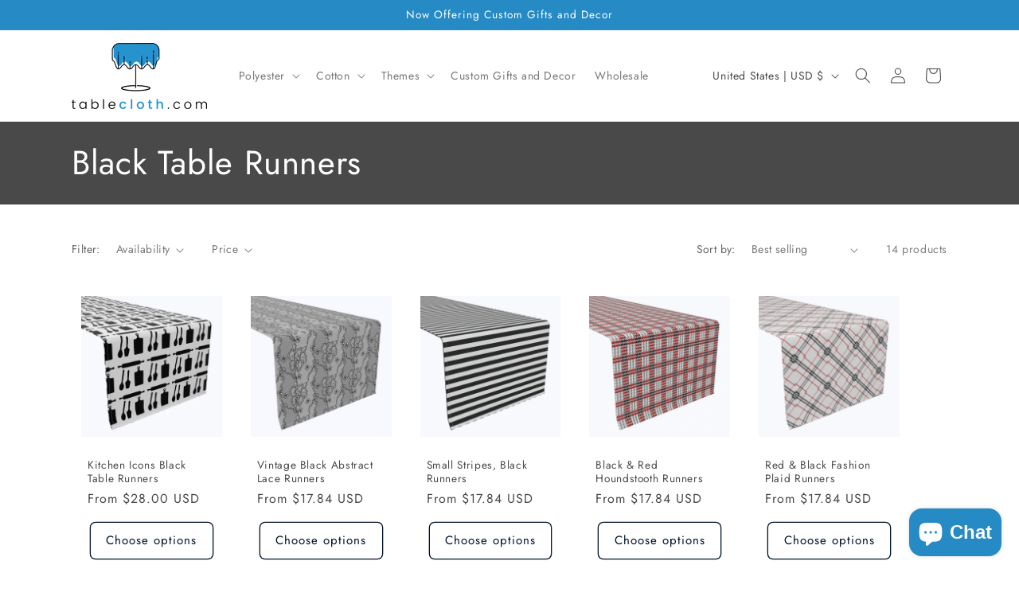

--- FILE ---
content_type: text/html; charset=utf-8
request_url: https://tablecloth.com/products/small-stripes-black-table-runners?section_id=bulk-quick-order-list
body_size: 3116
content:
<div id="shopify-section-bulk-quick-order-list" class="shopify-section"><link href="//tablecloth.com/cdn/shop/t/16/assets/quick-order-list.css?v=86354568948591544181757091400" rel="stylesheet" type="text/css" media="all" />

<script src="//tablecloth.com/cdn/shop/t/16/assets/quick-order-list.js?v=178437612139447569671757091400" defer="defer"></script>






<div class="quick-order-list-container color-">
  <quick-order-list
    class="page-width section-bulk-quick-order-list-padding"
    id="bulk-quick-order-list-4678107791492"
    data-section="bulk-quick-order-list"
    data-product-id="4678107791492"
    data-url="/products/small-stripes-black-table-runners"
  >
    <form
      action="/cart/update"
      class="quick-order-list__contents critical-hidden"
      method="post"
      id="QuickOrderList"
    >
      
        <div class="quick-order-list__container" id="main-variant-items">
          <table class="quick-order-list__table">
            <caption class="visually-hidden">
              Your cart
            </caption>
            <thead>
              <tr>
                <th class="caption-with-letter-spacing" scope="col">Variant
</th>
                <th class="large-up-hide right caption-with-letter-spacing" scope="col">Variant total
</th>
                <th
                  class="quick-order-list__table-heading--wide small-hide medium-hide caption-with-letter-spacing"
                  scope="col"
                >
                  Quantity
                </th>
                <th
                  class="quick-order-list__table-heading--wide small-hide medium-hide caption-with-letter-spacing"
                  scope="col"
                >
                  Price
                </th>
                <th class="small-hide medium-hide right caption-with-letter-spacing" scope="col">Variant total
</th>
              </tr>
            </thead>

            <tbody>





<tr
  class="variant-item"
  id="Variant-32717351059588"
  data-variant-id="32717351059588"
>
  <td class="variant-item__inner"><div class="variant-item__media">
        <div class="variant-item__image-container global-media-settings">
          
<img src="//tablecloth.com/cdn/shop/products/Small-Stripes-Black-Runners.jpg?v=1617134203&amp;width=86" alt="Small Stripes, Black Runners" srcset="//tablecloth.com/cdn/shop/products/Small-Stripes-Black-Runners.jpg?v=1617134203&amp;width=86 86w" width="43" height="43" loading="lazy" fetchpriority="low" decoding="async" class="variant-item__image">
          
        </div>
      </div><div class="small-hide medium-hide">
      <span class="variant-item__name h4 break">12 x 72</span><span class="variant-item__sku break">SMLL-STRPS-BLCK-1272</span></div>
  </td>

  <td class="variant-item__details large-up-hide">
    <div class="variant-item__info">
      <span class="variant-item__name h4 break">12 x 72</span><span class="variant-item__sku break">SMLL-STRPS-BLCK-1272</span></div><dl class="variant-item__discounted-prices">
        <dt class="visually-hidden">
          Regular price
        </dt>
        <dd>
          <s class="variant-item__old-price price price--end">
            $17.84
          </s>
        </dd>
        <dt class="visually-hidden">
          Sale price
        </dt>
        <dd class="price"><span class="price">$17.84/ea</span></dd>
      </dl></td>

  <td class="variant-item__totals right large-up-hide">

<div class="loading__spinner hidden">
  <svg xmlns="http://www.w3.org/2000/svg" class="spinner" viewBox="0 0 66 66"><circle stroke-width="6" cx="33" cy="33" r="30" fill="none" class="path"/></svg>

</div>

    
    <span class="price">$0.00</span>
    
  </td>

  <td class="variant-item__quantity"><quantity-popover>
      <div class="variant-item__quantity-wrapper quantity-popover-wrapper variant-item__quantity-wrapper--no-info">
        <label class="visually-hidden" for="Quantity-32717351059588">
          Quantity
        </label>
        <div class="quantity-popover-container quantity-popover-container--empty">
            
            
            
            

<quantity-input class="quantity cart-quantity">
  <button class="quantity__button" name="minus" type="button" data-target="decrement-32717351059588">
    <span class="visually-hidden">Decrease quantity for 12 x 72</span>
    <span class="svg-wrapper"><svg xmlns="http://www.w3.org/2000/svg" fill="none" class="icon icon-minus" viewBox="0 0 10 2"><path fill="currentColor" fill-rule="evenodd" d="M.5 1C.5.7.7.5 1 .5h8a.5.5 0 1 1 0 1H1A.5.5 0 0 1 .5 1" clip-rule="evenodd"/></svg>
</span>
  </button>
  <input
    class="quantity__input"
    data-quantity-variant-id="32717351059588"
    type="number"
    name="updates[]"
    
    value="0"
    data-cart-quantity="0"
    min="0"
    data-min="1"
    
    step="1"
    
    aria-label="Quantity for 12 x 72"
    id="Quantity-32717351059588"
    data-index="32717351059588"
    data-target="quantity-input-32717351059588"
  >
  <button class="quantity__button" name="plus" type="button" data-target="increment-32717351059588">
    <span class="visually-hidden">Increase quantity for 12 x 72</span>
    <span class="svg-wrapper"><svg xmlns="http://www.w3.org/2000/svg" fill="none" class="icon icon-plus" viewBox="0 0 10 10"><path fill="currentColor" fill-rule="evenodd" d="M1 4.51a.5.5 0 0 0 0 1h3.5l.01 3.5a.5.5 0 0 0 1-.01V5.5l3.5-.01a.5.5 0 0 0-.01-1H5.5L5.49.99a.5.5 0 0 0-1 .01v3.5l-3.5.01z" clip-rule="evenodd"/></svg>
</span>
  </button><div class="progress-bar-container hidden">
  <div class="progress-bar">
    <div class="progress-bar-value"></div>
  </div>
</div>
</quantity-input>

</div>
        
      </div><div
        class="variant-item__error large-up-hide"
        id="Quick-order-list-item-error-mobile-32717351059588"
        role="alert"
      >
        <small class="variant-item__error-text"></small>
        <span class="svg-wrapper"><svg class="icon icon-error" viewBox="0 0 13 13"><circle cx="6.5" cy="6.5" r="5.5" stroke="#fff" stroke-width="2"/><circle cx="6.5" cy="6.5" r="5.5" fill="#EB001B" stroke="#EB001B" stroke-width=".7"/><path fill="#fff" d="m5.874 3.528.1 4.044h1.053l.1-4.044zm.627 6.133c.38 0 .68-.288.68-.656s-.3-.656-.68-.656-.681.288-.681.656.3.656.68.656"/><path fill="#fff" stroke="#EB001B" stroke-width=".7" d="M5.874 3.178h-.359l.01.359.1 4.044.008.341h1.736l.008-.341.1-4.044.01-.359H5.873Zm.627 6.833c.56 0 1.03-.432 1.03-1.006s-.47-1.006-1.03-1.006-1.031.432-1.031 1.006.47 1.006 1.03 1.006Z"/></svg>
</span>
      </div>
    </quantity-popover>
  </td><td class="variant-item__price small-hide medium-hide"><dl class="variant-item__discounted-prices">
        <dt class="visually-hidden">
          Regular price
        </dt>
        <dd>
          <s class="variant-item__old-price price price--end">
            $17.84
          </s>
        </dd>
        <dt class="visually-hidden">
          Sale price
        </dt>
        <dd class="price"><span class="price">$17.84/ea</span></dd>
      </dl></td>
  <td class="variant-item__totals right small-hide medium-hide">

<div class="loading__spinner hidden">
  <svg xmlns="http://www.w3.org/2000/svg" class="spinner" viewBox="0 0 66 66"><circle stroke-width="6" cx="33" cy="33" r="30" fill="none" class="path"/></svg>

</div>

    
    <span class="price">$0.00</span>
    
  </td>
</tr>
<tr class="small-hide medium-hide hidden desktop-row-error">
  <td></td>
  <td>
    <div class="variant-item__error" id="Quick-order-list-item-error-desktop-32717351059588" role="alert">
      <small class="variant-item__error-text"></small>
      <span class="svg-wrapper"><svg class="icon icon-error" viewBox="0 0 13 13"><circle cx="6.5" cy="6.5" r="5.5" stroke="#fff" stroke-width="2"/><circle cx="6.5" cy="6.5" r="5.5" fill="#EB001B" stroke="#EB001B" stroke-width=".7"/><path fill="#fff" d="m5.874 3.528.1 4.044h1.053l.1-4.044zm.627 6.133c.38 0 .68-.288.68-.656s-.3-.656-.68-.656-.681.288-.681.656.3.656.68.656"/><path fill="#fff" stroke="#EB001B" stroke-width=".7" d="M5.874 3.178h-.359l.01.359.1 4.044.008.341h1.736l.008-.341.1-4.044.01-.359H5.873Zm.627 6.833c.56 0 1.03-.432 1.03-1.006s-.47-1.006-1.03-1.006-1.031.432-1.031 1.006.47 1.006 1.03 1.006Z"/></svg>
</span>
    </div>
  </td>
  <td></td>
  <td></td>
</tr>





<tr
  class="variant-item"
  id="Variant-40971405918340"
  data-variant-id="40971405918340"
>
  <td class="variant-item__inner"><div class="variant-item__media">
        <div class="variant-item__image-container global-media-settings variant-item__image-container--no-img">
          
        </div>
      </div><div class="small-hide medium-hide">
      <span class="variant-item__name h4 break">14 x 108</span><span class="variant-item__sku break">SMLL-STRPS-BLCK-14108</span></div>
  </td>

  <td class="variant-item__details large-up-hide">
    <div class="variant-item__info">
      <span class="variant-item__name h4 break">14 x 108</span><span class="variant-item__sku break">SMLL-STRPS-BLCK-14108</span></div><dl class="variant-item__discounted-prices">
        <dt class="visually-hidden">
          Regular price
        </dt>
        <dd>
          <s class="variant-item__old-price price price--end">
            $19.54
          </s>
        </dd>
        <dt class="visually-hidden">
          Sale price
        </dt>
        <dd class="price"><span class="price">$19.54/ea</span></dd>
      </dl></td>

  <td class="variant-item__totals right large-up-hide">

<div class="loading__spinner hidden">
  <svg xmlns="http://www.w3.org/2000/svg" class="spinner" viewBox="0 0 66 66"><circle stroke-width="6" cx="33" cy="33" r="30" fill="none" class="path"/></svg>

</div>

    
    <span class="price">$0.00</span>
    
  </td>

  <td class="variant-item__quantity"><quantity-popover>
      <div class="variant-item__quantity-wrapper quantity-popover-wrapper variant-item__quantity-wrapper--no-info">
        <label class="visually-hidden" for="Quantity-40971405918340">
          Quantity
        </label>
        <div class="quantity-popover-container quantity-popover-container--empty">
            
            
            
            

<quantity-input class="quantity cart-quantity">
  <button class="quantity__button" name="minus" type="button" data-target="decrement-40971405918340">
    <span class="visually-hidden">Decrease quantity for 14 x 108</span>
    <span class="svg-wrapper"><svg xmlns="http://www.w3.org/2000/svg" fill="none" class="icon icon-minus" viewBox="0 0 10 2"><path fill="currentColor" fill-rule="evenodd" d="M.5 1C.5.7.7.5 1 .5h8a.5.5 0 1 1 0 1H1A.5.5 0 0 1 .5 1" clip-rule="evenodd"/></svg>
</span>
  </button>
  <input
    class="quantity__input"
    data-quantity-variant-id="40971405918340"
    type="number"
    name="updates[]"
    
    value="0"
    data-cart-quantity="0"
    min="0"
    data-min="1"
    
    step="1"
    
    aria-label="Quantity for 14 x 108"
    id="Quantity-40971405918340"
    data-index="40971405918340"
    data-target="quantity-input-40971405918340"
  >
  <button class="quantity__button" name="plus" type="button" data-target="increment-40971405918340">
    <span class="visually-hidden">Increase quantity for 14 x 108</span>
    <span class="svg-wrapper"><svg xmlns="http://www.w3.org/2000/svg" fill="none" class="icon icon-plus" viewBox="0 0 10 10"><path fill="currentColor" fill-rule="evenodd" d="M1 4.51a.5.5 0 0 0 0 1h3.5l.01 3.5a.5.5 0 0 0 1-.01V5.5l3.5-.01a.5.5 0 0 0-.01-1H5.5L5.49.99a.5.5 0 0 0-1 .01v3.5l-3.5.01z" clip-rule="evenodd"/></svg>
</span>
  </button><div class="progress-bar-container hidden">
  <div class="progress-bar">
    <div class="progress-bar-value"></div>
  </div>
</div>
</quantity-input>

</div>
        
      </div><div
        class="variant-item__error large-up-hide"
        id="Quick-order-list-item-error-mobile-40971405918340"
        role="alert"
      >
        <small class="variant-item__error-text"></small>
        <span class="svg-wrapper"><svg class="icon icon-error" viewBox="0 0 13 13"><circle cx="6.5" cy="6.5" r="5.5" stroke="#fff" stroke-width="2"/><circle cx="6.5" cy="6.5" r="5.5" fill="#EB001B" stroke="#EB001B" stroke-width=".7"/><path fill="#fff" d="m5.874 3.528.1 4.044h1.053l.1-4.044zm.627 6.133c.38 0 .68-.288.68-.656s-.3-.656-.68-.656-.681.288-.681.656.3.656.68.656"/><path fill="#fff" stroke="#EB001B" stroke-width=".7" d="M5.874 3.178h-.359l.01.359.1 4.044.008.341h1.736l.008-.341.1-4.044.01-.359H5.873Zm.627 6.833c.56 0 1.03-.432 1.03-1.006s-.47-1.006-1.03-1.006-1.031.432-1.031 1.006.47 1.006 1.03 1.006Z"/></svg>
</span>
      </div>
    </quantity-popover>
  </td><td class="variant-item__price small-hide medium-hide"><dl class="variant-item__discounted-prices">
        <dt class="visually-hidden">
          Regular price
        </dt>
        <dd>
          <s class="variant-item__old-price price price--end">
            $19.54
          </s>
        </dd>
        <dt class="visually-hidden">
          Sale price
        </dt>
        <dd class="price"><span class="price">$19.54/ea</span></dd>
      </dl></td>
  <td class="variant-item__totals right small-hide medium-hide">

<div class="loading__spinner hidden">
  <svg xmlns="http://www.w3.org/2000/svg" class="spinner" viewBox="0 0 66 66"><circle stroke-width="6" cx="33" cy="33" r="30" fill="none" class="path"/></svg>

</div>

    
    <span class="price">$0.00</span>
    
  </td>
</tr>
<tr class="small-hide medium-hide hidden desktop-row-error">
  <td></td>
  <td>
    <div class="variant-item__error" id="Quick-order-list-item-error-desktop-40971405918340" role="alert">
      <small class="variant-item__error-text"></small>
      <span class="svg-wrapper"><svg class="icon icon-error" viewBox="0 0 13 13"><circle cx="6.5" cy="6.5" r="5.5" stroke="#fff" stroke-width="2"/><circle cx="6.5" cy="6.5" r="5.5" fill="#EB001B" stroke="#EB001B" stroke-width=".7"/><path fill="#fff" d="m5.874 3.528.1 4.044h1.053l.1-4.044zm.627 6.133c.38 0 .68-.288.68-.656s-.3-.656-.68-.656-.681.288-.681.656.3.656.68.656"/><path fill="#fff" stroke="#EB001B" stroke-width=".7" d="M5.874 3.178h-.359l.01.359.1 4.044.008.341h1.736l.008-.341.1-4.044.01-.359H5.873Zm.627 6.833c.56 0 1.03-.432 1.03-1.006s-.47-1.006-1.03-1.006-1.031.432-1.031 1.006.47 1.006 1.03 1.006Z"/></svg>
</span>
    </div>
  </td>
  <td></td>
  <td></td>
</tr></tbody>
          </table>
        </div>
        <div class="js-paginate">
          

<link href="//tablecloth.com/cdn/shop/t/16/assets/component-pagination.css?v=136206814810731739951757091398" rel="stylesheet" type="text/css" media="all" />

        </div><p
        class="visually-hidden"
        id="quick-order-list-live-region-text-4678107791492"
        aria-live="polite"
        role="status"
      ></p>
      <p
        class="visually-hidden"
        id="shopping-cart-variant-item-status"
        aria-live="polite"
        aria-hidden="true"
        role="status"
      >
        Loading...
      </p>
    </form><div
        class="quick-order-list__total"
        id="quick-order-list-total-4678107791492-bulk-quick-order-list"
      >
        <div class="quick-order-list-total__info">
          <div class="quick-order-list-total__column small-hide medium-hide">
            <div class="quick-order-list-buttons">
              <a
                href="/cart "
                class="quick-order-list__button button button--secondary small-hide  medium-hide"
              >
                <span class="quick-order-list__button-text">View cart</span>
              </a>
              <div class="variant-remove-total variant-remove-total--empty">

<div class="loading__spinner hidden">
  <svg xmlns="http://www.w3.org/2000/svg" class="spinner" viewBox="0 0 66 66"><circle stroke-width="6" cx="33" cy="33" r="30" fill="none" class="path"/></svg>

</div>
<quick-order-list-remove-all-button
                  data-action="confirm"
                  class="hidden"
                >
                  <button class="button button--tertiary" type="button">
                    <span class="svg-wrapper"><svg xmlns="http://www.w3.org/2000/svg" class="icon icon-remove" viewBox="0 0 16 16"><path fill="currentColor" d="M14 3h-3.53a3.07 3.07 0 0 0-.6-1.65C9.44.82 8.8.5 8 .5s-1.44.32-1.87.85A3.06 3.06 0 0 0 5.53 3H2a.5.5 0 0 0 0 1h1.25v10c0 .28.22.5.5.5h8.5a.5.5 0 0 0 .5-.5V4H14a.5.5 0 0 0 0-1M6.91 1.98c.23-.29.58-.48 1.09-.48s.85.19 1.09.48c.2.24.3.6.36 1.02h-2.9c.05-.42.17-.78.36-1.02m4.84 11.52h-7.5V4h7.5z"/><path fill="currentColor" d="M6.55 5.25a.5.5 0 0 0-.5.5v6a.5.5 0 0 0 1 0v-6a.5.5 0 0 0-.5-.5m2.9 0a.5.5 0 0 0-.5.5v6a.5.5 0 0 0 1 0v-6a.5.5 0 0 0-.5-.5"/></svg>
</span>
                    <span class="text-body">Remove all</span>
                  </button>
                </quick-order-list-remove-all-button>
              </div>
            </div>
            <span class="quick-order-list__message caption-large" role="status">
              <span class="quick-order-list__message-icon hidden">
                <span class="svg-wrapper"><svg xmlns="http://www.w3.org/2000/svg" fill="none" class="icon icon-checkmark" viewBox="0 0 12 9"><path fill="currentColor" fill-rule="evenodd" d="M11.35.643a.5.5 0 0 1 .006.707l-6.77 6.886a.5.5 0 0 1-.719-.006L.638 4.845a.5.5 0 1 1 .724-.69l2.872 3.011 6.41-6.517a.5.5 0 0 1 .707-.006z" clip-rule="evenodd"/></svg>
</span>
              </span>
              <span class="quick-order-list__message-text"></span>
            </span>
            <span class="quick-order-list-error">
              
            </span>
          </div>
          <div class="quick-order-list__total-items">
            <span>
              0
            </span>
            <p class="h5">Total items</p>
          </div>
          <div class="quick-order-list-total__price">
            <div class="totals__product-total">
              <span class="totals__subtotal-value">
                
                
                $0.00
                
              </span>
              <p class="totals__subtotal h5">Product subtotal</p>
            </div>
            <small class="tax-note caption-large rte">Taxes, discounts and <a href="/policies/shipping-policy">shipping</a> calculated at checkout.
</small>
          </div>
          <div class="quick-order-list-total__column large-up-hide">
            <div class="quick-order-list-buttons">
              <a
                href="/cart"
                class="quick-order-list__button button button--secondary button--full-width"
              >
                <span class="quick-order-list__button-text">View cart</span>
              </a>
              <div class="variant-remove-total">

<div class="loading__spinner hidden">
  <svg xmlns="http://www.w3.org/2000/svg" class="spinner" viewBox="0 0 66 66"><circle stroke-width="6" cx="33" cy="33" r="30" fill="none" class="path"/></svg>

</div>
<quick-order-list-remove-all-button
                  class="hidden"
                  data-action="confirm"
                >
                  <button class="button button--tertiary" type="button">
                    <span class="svg-wrapper"><svg xmlns="http://www.w3.org/2000/svg" class="icon icon-remove" viewBox="0 0 16 16"><path fill="currentColor" d="M14 3h-3.53a3.07 3.07 0 0 0-.6-1.65C9.44.82 8.8.5 8 .5s-1.44.32-1.87.85A3.06 3.06 0 0 0 5.53 3H2a.5.5 0 0 0 0 1h1.25v10c0 .28.22.5.5.5h8.5a.5.5 0 0 0 .5-.5V4H14a.5.5 0 0 0 0-1M6.91 1.98c.23-.29.58-.48 1.09-.48s.85.19 1.09.48c.2.24.3.6.36 1.02h-2.9c.05-.42.17-.78.36-1.02m4.84 11.52h-7.5V4h7.5z"/><path fill="currentColor" d="M6.55 5.25a.5.5 0 0 0-.5.5v6a.5.5 0 0 0 1 0v-6a.5.5 0 0 0-.5-.5m2.9 0a.5.5 0 0 0-.5.5v6a.5.5 0 0 0 1 0v-6a.5.5 0 0 0-.5-.5"/></svg>
</span>

                    <span class="text-body">Remove all</span>
                  </button>
                </quick-order-list-remove-all-button>
              </div>
            </div>
            <span class="quick-order-list__message caption-large" role="status">
              <span class="quick-order-list__message-icon hidden">
                <span class="svg-wrapper"><svg xmlns="http://www.w3.org/2000/svg" fill="none" class="icon icon-checkmark" viewBox="0 0 12 9"><path fill="currentColor" fill-rule="evenodd" d="M11.35.643a.5.5 0 0 1 .006.707l-6.77 6.886a.5.5 0 0 1-.719-.006L.638 4.845a.5.5 0 1 1 .724-.69l2.872 3.011 6.41-6.517a.5.5 0 0 1 .707-.006z" clip-rule="evenodd"/></svg>
</span>
              </span>
              <span class="quick-order-list__message-text"></span>
            </span>
            <span class="quick-order-list-error">
              
            </span>
          </div>
        </div>
        <div class="quick-order-list-total__confirmation hidden">
          <span class="text-body">
            Remove all 0 items from your cart?
          </span>
          <quick-order-list-remove-all-button
            data-action="remove"
          >
            <button
              class="quick-order-list__button-confirm button button--secondary"
              type="button"
            >Remove all</button>
          </quick-order-list-remove-all-button>
          <quick-order-list-remove-all-button
            data-action="cancel"
          >
            <button
              class="quick-order-list__button-cancel button button--tertiary"
              type="button"
            >Cancel</button>
          </quick-order-list-remove-all-button>
        </div>

        <script type="application/json" data-cart-contents>
          []
        </script>
      </div></quick-order-list>
  <template id="QuickOrderListErrorTemplate-4678107791492">
    <span class="svg-wrapper">
      <svg class="icon icon-error" viewBox="0 0 13 13"><circle cx="6.5" cy="6.5" r="5.5" stroke="#fff" stroke-width="2"/><circle cx="6.5" cy="6.5" r="5.5" fill="#EB001B" stroke="#EB001B" stroke-width=".7"/><path fill="#fff" d="m5.874 3.528.1 4.044h1.053l.1-4.044zm.627 6.133c.38 0 .68-.288.68-.656s-.3-.656-.68-.656-.681.288-.681.656.3.656.68.656"/><path fill="#fff" stroke="#EB001B" stroke-width=".7" d="M5.874 3.178h-.359l.01.359.1 4.044.008.341h1.736l.008-.341.1-4.044.01-.359H5.873Zm.627 6.833c.56 0 1.03-.432 1.03-1.006s-.47-1.006-1.03-1.006-1.031.432-1.031 1.006.47 1.006 1.03 1.006Z"/></svg>

    </span>
    <span class="quick-order-list-error-message caption-large" role="alert"></span>
  </template>
</div>



</div>